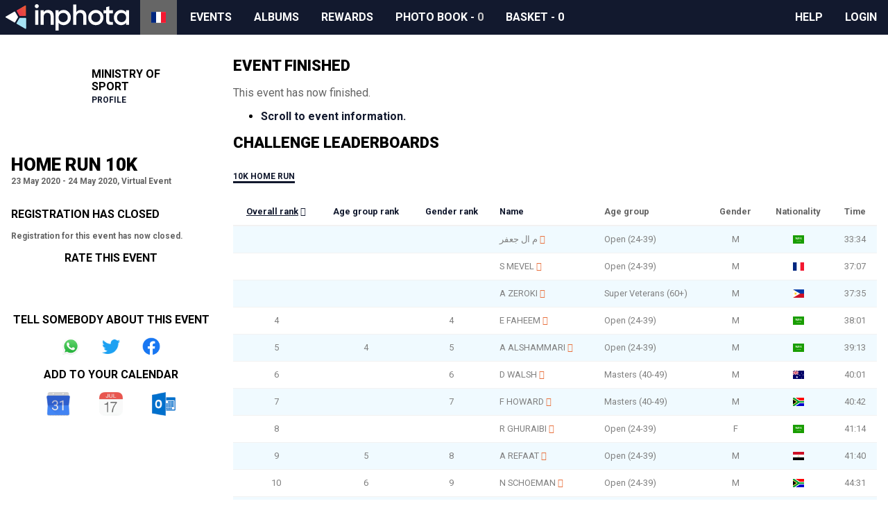

--- FILE ---
content_type: text/html; charset=utf-8
request_url: https://www.inphota.com/fr/event/ministry-of-sport-home-run-10k-2/
body_size: 10279
content:

<!doctype html>
<html lang="fr" dir="ltr">
<head>
<script>window.staticBase="https://static.inphota.com/static/";</script>
<link rel="dns-prefetch" href="//images.inphota.com/"/>
<link rel="dns-prefetch" href="https://static.inphota.com/static/" />
<link rel="dns-prefetch" href="https://apipub.metomic.io">
<script>dataLayer=[];</script>
<!-- Google Tag Manager -->
<script>(function(w,d,s,l,i){w[l]=w[l]||[];w[l].push({'gtm.start':new Date().getTime(),event:'gtm.js'});var f=d.getElementsByTagName(s)[0],j=d.createElement(s),dl=l!='dataLayer'?'&l='+l:'';j.async=true;j.src='https://www.googletagmanager.com/gtm.js?id='+i+dl+'&gtm_auth=dVYmJnv3EL5SaONi6wvjZw&gtm_preview=env-2&gtm_cookies_win=x';f.parentNode.insertBefore(j,f);})(window,document,'script','dataLayer','GTM-5JMRVDS');</script>
<!-- End Google Tag Manager -->
<script>dataLayer.push({"ecommerce":{"detail":{"products":[{"id":168,"name":"Home Run 10k","category":"Running"}]}}});</script>
<script>window.rollbarConfig=window._rollbarConfig={accessToken:"fd7cb2465b26472eb6e025fd68340d37",captureUncaught:true,captureUnhandledRejections:true,rollbarJsUrl:"https://static.inphota.com/static/js/rollbar.min.js?_v=d31b9314",ignoredMessages:[/^Script error\.?$/,/^error$/,/a\[b\].target.className.indexOf is not a function./,/__gCrWeb is not defined/,/^TypeError: cancelled/,],hostWhiteList:['inphota.com'],payload:{environment:"production"},checkIgnore:function(isUncaught,args,payload){var ignoreExceptions=['AlgoliaSearchRequestTimeoutError','AlgoliaSearchJSONPScriptErrorError',];return(ignoreExceptions.indexOf(payload.body.trace.exception.class)!=-1);}};</script>
<script src="https://static.inphota.com/static/js/rollbar.snippet.js?_v=b80720fc"></script>
<meta charset="utf-8" />
<title>Home Run 10k - Running - 23 May 2020 - 24 May 2020, Virtual Event</title>
<meta name="viewport" content="width=device-width, initial-scale=1, shrink-to-fit=no">
<meta name="description" content="Welcome to the first Home Run in Saudi Arabia, powered by the Ministry of Sport..  Event date: 23rd to 24th May (you can divide the distance into 2...">
<meta name="keywords" content="inphota,events,photography,rewards,sport,data,insights">
<link rel="canonical" href="https://www.inphota.com/fr/event/ministry-of-sport-home-run-10k-2/">
<meta property="og:title" content="Home Run 10k"/>
<meta property="og:description" content="Welcome to the first Home Run in Saudi Arabia, powered by the Ministry of Sport..  Event date: 23rd to 24th May (you can divide the distance into 2 days) In this exciting FREE to enter event, choose the 10Km run from the comfort of your own home, for a chance to win incredible prizes from our partners. This virtual run allows you to run at any time and on any route as long as it is in your home #onyourland_betweenyourfans. It could be on a treadmill, in the garden, or around your lounge - your choice. How to Participate 1. Create an Account2. Register to your desired run 3. Confirm your registration by checking out from your basket4. Connect either your Strava Account or your Fitbit account through the link click here to connect to your device. 5. You can also record your results on a phone application (as long as it can record distance indoors) and submit this manually. 6. Complete your chosen run on the date specified7. Enjoyyy! How to log a timeStrava / Fitbit: If you choose to automatically sync your results, once you&#39;ve registered and connected your chosen device, the results will be added to the leaderboard once you complete your run. Simply record your run as you normally would and it&#39;ll be shared with us once you save it. You will receive an email confirmation of your run.Manual submissions: For the event you have registered for, you will find a manual submission tab labelled &#39;submit manual results&#39; found above recent attempts. Please submit your results along with image proof of your running distance to log any attempts towards the event. You must include the date (except for treadmill submissions) and duration of your run in your image proof. “Home Run” #onyourland_betweenyourfans is a challenge that can be accomplished either in your home, garden, or on a treadmill. * Any attempts of running outside your house will be eliminated* We do not accept daily steps. Runs must be recorded in a single activity"/>
<meta property="og:site_name" content="inphota" />
<meta property="og:type" content="website"/>
<meta property="og:url" content="https://www.inphota.com/fr/event/ministry-of-sport-home-run-10k-2/"/>
<meta property="og:image" content="https://images.inphota.com/events/gallery/512/6/9/c/69c5ffcbfc59ee713a5abb8c9475030046f0a53b.jpeg"/>
<meta property="og:image:alt" content="Image associated with the Home Run 10k event"/>
<meta property="og:locale:alternate" content="en_GB" />
<meta property="og:locale:alternate" content="ar_AE" />
<meta property="og:locale" content="fr_FR" />
<meta property="og:locale:alternate" content="it_IT" />
<link rel="alternate" hreflang="x-default" href="https://www.inphota.com/en/event/ministry-of-sport-home-run-10k-2/">
<link rel="alternate" hreflang="en" href="https://www.inphota.com/en/event/ministry-of-sport-home-run-10k-2/">
<link rel="alternate" hreflang="ar" href="https://www.inphota.com/ar/event/ministry-of-sport-home-run-10k-2/">
<link rel="alternate" hreflang="fr" href="https://www.inphota.com/fr/event/ministry-of-sport-home-run-10k-2/">
<link rel="alternate" hreflang="it" href="https://www.inphota.com/it/event/ministry-of-sport-home-run-10k-2/">
<!--[if IE]><link rel="shortcut icon" href="https://static.inphota.com/static/images/icons/favicon.ico?_v=450f309c"><![endif]-->
<link rel="icon" type="image/png" href="https://static.inphota.com/static/images/icons/favicon.ico?_v=450f309c">
<link rel="apple-touch-icon-precomposed" sizes="114x114" href="https://static.inphota.com/static/images/icons/apple-touch-icon-114x114.png?_v=095542b8"><!--iPhone Retina -->
<link rel="apple-touch-icon-precomposed" sizes="72x72" href="https://static.inphota.com/static/images/icons/apple-touch-icon-72x72.png?_v=d00118cf"><!-- iPad 1 e 2 -->
<link rel="apple-touch-icon-precomposed" href="https://static.inphota.com/static/images/icons/apple-touch-icon.png?_v=aeed82ec"><!-- iPhone, iPod e Android 2.2+ -->
<link rel="stylesheet" type="text/css" href="https://static.inphota.com/static/scss/style.css?689829e4&amp;_v=689829e4">
<style>
.auth-only { display: none !important; } .guest-only { }
</style>
<script src="https://kit.fontawesome.com/b14a32e0ef.js"></script>
<script type="text/javascript" src="https://static.inphota.com/static/js/v2.js?cb1c7c43&amp;_v=cb1c7c43"></script>
</head>
<body class="lang-fr ">
<!-- Google Tag Manager (noscript) -->
<noscript><iframe src="https://www.googletagmanager.com/ns.html?id=GTM-5JMRVDS&gtm_auth=dVYmJnv3EL5SaONi6wvjZw&gtm_preview=env-2&gtm_cookies_win=x"
height="0" width="0" style="display:none;visibility:hidden"></iframe></noscript>
<!-- End Google Tag Manager (noscript) -->
<header>
<nav>
<a class="logo" href="/fr/">
</a>
<a class="expand" data-target="nav" href="javascript:void(0);"></a>
<ul class="collapsed" id="nav">
<li class="lang">
<ul>
<li><a href="https://www.inphota.com/en/event/ministry-of-sport-home-run-10k-2/"><span class="flag-icon flag-icon-gb" alt="English"></span></a></li>
<li><a href="https://www.inphota.com/ar/event/ministry-of-sport-home-run-10k-2/"><span class="flag-icon flag-icon-ae" alt="Arabic"></span></a></li>
<li class="active"><a href="javascript:void(0);"><span class="flag-icon flag-icon-fr" alt="Francais"></span></a></li>
<li><a href="https://www.inphota.com/it/event/ministry-of-sport-home-run-10k-2/"><span class="flag-icon flag-icon-it" alt="Italiano"></span></a></li>
</ul>
</li>
<li class="events">
<a href="/fr/events/">Events</a>
</li>
<li class="photos">
<a href="/fr/albums/">Albums</a>
</li>
<li class="rewards">
<a href="/fr/rewards/">Rewards</a>
</li>
<li class="photobook">
<a href="/fr/albums/photobook/">
<i class="far fa-images"></i>
<span class="title">Photo book</span>
- <span class="items">0</span>
</a>
</li>
<li class="basket">
<a href="/fr/events/basket/">
<i class="fas fa-shopping-basket"></i>
<span class="title">Basket</span>
- <span class="checkout-items">0</span>
</a>
</li>
<li class="seperator"></li>
<li class="how-to"><a href="javascript:void(0)" class="how-to">How to</a></li>
<li class="help"><a rel="noopener noreferrer" target="_blank" href="https://help.inphota.com/en/">Help</a></li>
<li class="auth-only clubhouse"><a href="/fr/profile/clubhouse/">Profile</a></li>
<li class="guest-only login"><a class="modal" href="/fr/login/?next=/fr/event/ministry-of-sport-home-run-10k-2/">Login</a></li>
</ul>
</nav>
</header>
<main>
<section class="main">
<section class="sidebar">
<div class="organiser">
<img src="https://images.inphota.com/events/organisers/b/3/c/b3c296aa05f7aec9883c281e3a528cdd0baa1c86.jpeg" alt="Ministry of Sport logo">
<div>
<h3>Ministry of Sport</h3>
<a href="/fr/events/organiser/135/">Profile</a>
</div>
</div>
<div class="event-details">
<h1>Home Run 10k</h1>
<p>23 May 2020 - 24 May 2020, Virtual Event</p>
<div class="auth-only">
<a data-slug="ministry-of-sport-home-run-10k-2" href="javascript:void(0);" class="save" data-entity="event" data-progress="..." data-saved="Saved" data-save="Save event">
Save event
</a>
</div>
</div>
<div class="registration-closed">
<h3>Registration has closed</h3>
<p>
Registration for this event has now closed.
</p>
</div>
<div class="event-rating">
<h3>Rate this event</h3>
<ul class="ratings">
<li><a class="positive" data-rating="positive" href="javascript:void(0);"><i class="far fa-grin-alt"></i></a></li>
<li><a class="neutral" data-rating="neutral" href="javascript:void(0);"><i class="far fa-meh"></i></a></li>
<li><a class="negative" data-rating="negative" href="javascript:void(0);"><i class="far fa-frown-open"></i></a></li>
</ul>
</div>
<div class="share">
<h3>Tell somebody about this event</h3>
<ul class="share">
<li class="whatsapp"><a href="whatsapp://send?text=I+found+this+cool+event+on+inphota+-+Home+Run+10k+-+https%3A%2F%2Fwww.inphota.com%2Ffr%2Fevent%2Fministry-of-sport-home-run-10k-2%2F" rel="noopener noreferrer" target="_blank">Share on Whatsapp</a></li>
<li class="twitter"><a href="https://twitter.com/intent/tweet?url=https%3A%2F%2Fwww.inphota.com%2Ffr%2Fevent%2Fministry-of-sport-home-run-10k-2%2F&amp;text=I+found+this+cool+event+on+%40inphota+-+Home+Run+10k&amp;via=inphota" rel="noopener noreferrer" target="_blank">Share on Twitter</a></li>
<li class="facebook"><a href="https://www.facebook.com/sharer/sharer.php?u=https%3A%2F%2Fwww.inphota.com%2Ffr%2Fevent%2Fministry-of-sport-home-run-10k-2%2F" rel="noopener noreferrer" target="_blank">Share on Facebook</a></li>
</ul>
</div>
<div class="add-to-calendar">
<h3>Add to your calendar</h3>
<ul class="calendars">
<li class="google"><a href="/fr/event/ministry-of-sport-home-run-10k-2/calendar/_/google/" rel="noopener noreferrer" target="_blank" alt="Google Calendar">Google Calendar</a></li>
<li class="ics"><a href="/fr/event/ministry-of-sport-home-run-10k-2/calendar/_/ical.ics" rel="noopener noreferrer" target="_blank" alt="iCal">iCal</a></li>
<li class="outlook"><a href="/fr/event/ministry-of-sport-home-run-10k-2/calendar/_/outlook.ics" rel="noopener noreferrer" target="_blank" alt="Outlook">Outlook</a></li>
</ul>
</div>
</section>
<section class="content">
<div class="event-details">
<div class="event-finished">
<h2>Event finished</h2>
<p>
This event has now finished.
</p>
<ul>
<li>
<a href="#event-info">Scroll to event information.</a>
</li>
</ul>
<div class="challenge-leaderboards">
<h2>Challenge leaderboards</h2>
<div class="event-contest-leaderboard-wrapper">
<ul class="tabs">
<li><a href="javascript:void(0);" data-event-contest-id="319" data-event-contest-challenge-id="118">10k Home Run</a></li>
</ul>
<div class="event-contest-leaderboard">
<table class="table data-table">
<tbody>
<tr>
<td>Loading...</td>
</tr>
</tbody>
</table>
<div class="paging">
<p class="paginate"></p>
<ul class="paginate">
<li class="prev"><a class="disabled" href="javascript:void(0);">&laquo; Prev</a></li>
<li class="next"><a href="javascript:void(0);">Next &raquo;</a></li>
</ul>
</div>
</div>
</div>
</div>
<div class="similar-events">
<h2>Similar events</h2>
<div class="events">
<div class="events-grid">
<div class="event-summary running" data-event-id="9021" data-latitude="24.4898024" data-longitude="54.3705000">
<div class="info-price">
<a href="/fr/event/make-a-wish-run-2026/" data-pc="{&#34;id&#34;:9021,&#34;name&#34;:&#34;Make A Wish Run 2026&#34;,&#34;category&#34;:&#34;Running&#34;}">
<img class="lazy" src="https://static.inphota.com/static/images/tail-spin.svg?_v=a75a5f09" data-src="https://images.inphota.com/events/gallery/512/9/7/3/973168b51e4e28ce99ca7b70026860cb1ea35b12.jpeg" alt="Make A Wish Run 2026">
<p class="overlay-1">Running</p>
<p class="overlay-2">110 AED - 180 AED</p>
</a>
</div>
<div class="distances">
<ul class="distances">
<li>10km</li>
<li>3km</li>
<li>5km</li>
</ul>
</div>
<div class="details">
<p class="title"><a data-pc="{&#34;id&#34;:9021,&#34;name&#34;:&#34;Make A Wish Run 2026&#34;,&#34;category&#34;:&#34;Running&#34;}" href="/fr/event/make-a-wish-run-2026/">Make A Wish Run 2026</a></p>
<p class="other">
<span class="date">25 Jan 2026</span>,
<span class="location">Hudayriyat Island</span>
</p>
</div>
<div class="more">
<p class="till-close">
Closes in
<span class="countdown days">
<span class="count">2</span>
<span class="units">days</span>
</span>
</p>
<p class="action">
<a data-pc="{&#34;id&#34;:9021,&#34;name&#34;:&#34;Make A Wish Run 2026&#34;,&#34;category&#34;:&#34;Running&#34;}" class="btn" href="/fr/event/make-a-wish-run-2026/">More Info</a>
</p>
</div>
</div>
</div>
</div>
</div>
</div>
<hr>
<a name="event-info"></a>
<div class="event-info">
<h2>Event info</h2>
<div class="event-info-content user-content">
<span style="font-size: 1rem;"></span><p><span style="font-size: 1rem;">Welcome to the first Home Run in Saudi Arabia, powered by the Ministry of Sport..&nbsp;</span><br></p>
<p><strong>Event date</strong>: 23rd to 24th May (you can divide the distance into 2 days)</p>
<p>In this exciting FREE to enter event, choose the 10Km run from the comfort of your own home, for a chance to win incredible prizes from our partners.
</p><p>This virtual run allows you to run at any time and on any route as long as it is in your home #onyourland_betweenyourfans. It could be on a treadmill, in the garden, or around your lounge - your choice.
</p><br>
<p><strong>How to Participate
</strong></p><p>1.	<a href="/register/">Create an Account</a></p><p>2.	Register to your desired run
</p><p>3.	Confirm your registration by checking out from <a href="/events/basket/">your basket</a></p><p>4.	Connect either your Strava Account or your Fitbit account through the link <a href="/profile/social/">click here</a> to connect to your device.
</p>
<p>5. You can also record your results on a phone application (as long as it can record distance indoors) and submit this manually.&nbsp;</p><p>6. Complete your chosen run on the date specified</p><p>7. Enjoyyy!</p><br>
<p><strong>How to log a time</strong></p><p>Strava / Fitbit: If you choose to automatically sync your results, once you've registered and connected your chosen device, the results will be added to the leaderboard once you complete your run. Simply record your run as you normally would and it'll be shared with us once you save it. You will receive an email confirmation of your run.</p><p>Manual submissions: For the event you have registered for, you will find a manual submission tab labelled 'submit manual results' found above recent attempts. Please submit your results along with image proof of your running distance to log any attempts towards the event. You must include the date (except for treadmill submissions) and duration of your run in your image proof.&nbsp;</p><br><p>“Home Run” #onyourland_betweenyourfans is a challenge that can be accomplished either in your home, garden, or on a treadmill.&nbsp;</p><p><em></em></p><p><em></em></p><br><p><em>* Any attempts of running outside your house will be eliminated</em></p><p><em>* We do not accept daily steps. Runs must be recorded in a single activity</em><br><br></p>
</div>
</div>
<div class="event-gallery gallery-wrapper">
<h3>Gallery</h3>
<div id="event-gallery" class="tiny-slider gallery">
<a href="https://images.inphota.com/events/gallery/6/9/c/69c5ffcbfc59ee713a5abb8c9475030046f0a53b.jpeg" title="">
<img src="https://images.inphota.com/events/gallery/6/9/c/69c5ffcbfc59ee713a5abb8c9475030046f0a53b.jpeg" alt="Home Run 10k gallery photo" height="300">
</a>
</div>
</div>
<div class="event-contest-details">
<h3>Contest details</h3>
<ul class="tabs">
<li><a class="active" href="javascript:void(0);" data-event-contest-id="319">10k</a></li>
</ul>
<div class="event-contests">
<a name="event-contest-319"></a>
<div class="event-contest" id="event-contest-319">
<div class="event-contest-participants" id="event-contest-319-participants" data-event-contest-id="319">
<h3>Recent Registrations</h3>
<p>
<a class="btn small modal" href="/fr/event/ministry-of-sport-home-run-10k-2/challenge/319/leaderboard/">See leaderboard</a>
</p>
<div class="event-contest-participants-list">
<table class="table data-table">
</table>
</div>
<div class="event-contest-participants-paging paging">
<p class="paginate"></p>
<ul class="paginate">
<li class="prev"><a class="disabled" href="javascript:void(0);">&laquo; Prev</a></li>
<li class="next"><a href="javascript:void(0);">Next &raquo;</a></li>
</ul>
</div>
</div>
<div class="specifics">
<div class="specifics-content">
</div>
</div>
<div class="event-contest-challenges-wrapper">
<h3>
Challenges
<a class="modal-inline" href="#challenges-popup" alt="Details about challenges"><i class="fas fa-question-circle"></i></a>
</h3>
<p>
Entering a contest which has an associated time challenge allows you to attempt each time challenge as many times as you wish without the need to register several times!
</p>
<ul class="tabs">
<li><a class="active" href="javascript:void(0);" data-event-contest-challenge-id="118">10k Home Run</a></li>
</ul>
<div class="event-contest-challenges">
<div class="event-contest-challenge" id="event-contest-challenge-118">
<div class="event-contest-challenge-details">
<p>
Challenge active between 23 May 2020 and 24 May 2020
</p>
<div class="event-contest-challenge-content user-content">
</div>
</div>
<div class="event-contest-challenge-widget" data-contest-id="319" data-challenge-id="118" data-type="duration" data-direction="asc">
<h3>
Leaderboard
<a class="modal-inline" href="#leaderboard-popup" alt="When will I appear?"><i class="fas fa-question-circle"></i></a>
<a class="refresh" href="javascript:void(0)" alt="Refresh"><i class="fas fa-redo-alt"></i></a>
</h3>
<div class="event-contest-challenge-widget-list">
<table class="table data-table">
</table>
</div>
<div class="event-contest-challenge-widget-paging paging">
<p class="paginate"></p>
<ul class="paginate">
<li class="prev"><a class="disabled" href="javascript:void(0);">&laquo; Prev</a></li>
<li class="next"><a href="javascript:void(0);">Next &raquo;</a></li>
</ul>
</div>
</div>
<div class="event-contest-challenge-widget" data-contest-id="319" data-challenge-id="118" data-type="attempts_duration" data-direction="desc">
<h3>
Most recent attempts
<a class="modal-inline" href="#leaderboard-popup" alt="When will I appear?"><i class="fas fa-question-circle"></i></a>
<a class="refresh" href="javascript:void(0)" alt="Refresh"><i class="fas fa-redo-alt"></i></a>
</h3>
<div class="event-contest-challenge-widget-list">
<table class="table data-table">
</table>
</div>
<div class="event-contest-challenge-widget-paging paging">
<p class="paginate"></p>
<ul class="paginate">
<li class="prev"><a class="disabled" href="javascript:void(0);">&laquo; Prev</a></li>
<li class="next"><a href="javascript:void(0);">Next &raquo;</a></li>
</ul>
</div>
</div>
</div>
</div>
</div>
</div>
</div>
</div>
<div class="event-prizes-rewards">
<h3>Prizes & rewards</h3>
<div class="event-prizes-rewards-content user-content">
<p>As you complete the run, you will have the chance to win 1 of 18 prizes from our partners Extra.
</p>
<p>Prizes include
</p><p><ul><li>Smart watch, one year FitnessTime membership, FitnessTime Sports Kit: First 6 prizes for the first winners
</li><li>Tracker, 6 months FitnessTime membership, FitnessTime Sports Kit: Second 6 prizes for the second winners
</li><li>Tracker, 3 months FitnessTime membership, FitnessTime Sports Kit:: Final 6 prizes for the third winners
</li></ul></p><p>Since every run you complete will grant you an additional entry, make sure to register for another one of our events and increase your chances of winning the grand prize.&nbsp;</p>
</div>
</div>
<div class="event-more-info">
<h3>More info</h3>
<div class="event-more-info-content user-content">
<p>Please note that when selecting a time, you will need to run the distance of your chosen contest. Second, save the file upon completion of the run as we'll take the completion time and add it to the leaderboard.
</p><p>There is a limit of +5% on the run file. For example, 5k run could be submitted with a maximum running distance of 5050m.</p>
</div>
</div>
<div class="event-sponsors gallery-wrapper">
<h3>Sponsors</h3>
<div id="event-sponsors" class="tiny-slider gallery" data-center="false">
<a href="https://www.extra.com/en-sa/" rel="noopener noreferrer" target="_blank">
<img src="https://images.inphota.com/events/sponsors/5/8/1/5817f928341ee9f9b5a761e4c1a75d6eec55ce04.jpeg" alt="Extra logo" height="150">
</a>
<a href="https://www.fitnesstime.com.sa/" rel="noopener noreferrer" target="_blank">
<img src="https://images.inphota.com/events/sponsors/d/d/c/ddc2eda18f7990a9ab32ae449b1d27e2f3d637fb.png" alt="Fitness Time logo" height="150">
</a>
<a href="https://www.jahez.net/" rel="noopener noreferrer" target="_blank">
<img src="https://images.inphota.com/events/sponsors/3/9/4/3944cc2dc52bbeb9ac1f6d733654b6f32c94d4c5.jpeg" alt="Jahez logo" height="150">
</a>
<a href="https://sa.zain.com/" rel="noopener noreferrer" target="_blank">
<img src="https://images.inphota.com/events/sponsors/1/5/f/15f52953c13f7a643fc7b74389d148aa30e855cf.png" alt="Zain logo" height="150">
</a>
<a href="https://www.al-dawaa.com/" rel="noopener noreferrer" target="_blank">
<img src="https://images.inphota.com/events/sponsors/7/5/f/75fb980f6fdf0cbf2188d501a7f23c50fb6a0ad3.jpeg" alt="Al Dawaa Pharmacies  logo" height="150">
</a>
</div>
</div>
<div class="event-terms-and-conditions">
<h3>Terms & conditions</h3>
<div class="event-terms-and-conditions-content user-content">
<p>Participation is open to all
</p><p>Important note: The Ministry of Sport of Saudi Arabia and it’s supporting companies are not held responsible for any problems regarding access, obstruction, malfunction, interruption, suspension or difficulties regarding technical equipment, computers, cables, electronics, software and hardware, Internet connection that may prevent or hinder participation in the Event.
</p><p>Ministry of Sport Saudi Arabia and its supporting companies are not held responsible for any injuries suffered by Participants during the Event. By registering for the Event, Participants declare that they are in good health and physical condition.
</p><p>Participants understand that their given information will be used for the purposes of tracking results, and that personal data will not be shared with any third parties.
</p><p>Confirmation: on completion of the registration process, you will receive a confirmation email of your entry into the chosen competition.
</p>&nbsp;
</div>
</div>
</div>
<div id="manual-activity-popup" class="white-popup mfp-hide">
<h2>Submission of manual activities</h2>
<p>
The inphota platform allows submission of activities through many different means - Strava, Garmin, Fitbit - but we understand that sometimes it is preferable to submit the data in another way. To facilitate this we have produced a manual submission form which you can enter details of the activities for the contests that you have registered for.
</p>
<p>
To access the manual submission form you must be logged into the inphota account that registered for the contest, and have the details to hand. If you registered for the event using guest checkout then it is not possible to use the manual submission form.
</p>
<p>
<a href="/fr/login/?next=/fr/event/ministry-of-sport-home-run-10k-2/" class="btn">Login</a>
<a href="/fr/register/?next=/fr/event/ministry-of-sport-home-run-10k-2/" class="btn alt">Register</a>
</p>
</div>
<div id="quick-reg-profile-popup" class="white-popup mfp-hide">
<h2>Take advantage of quick registration</h2>
<p>
Quick registration will automatically add an item to your basket with the details that are listed against your inphota profile. This means that to make the most of quick registration you need to ensure that your profile is complete and up-to-date.
</p>
<p>
Don't worry, you can stil register without completing your profile, in the same way as you would family and friends.
</p>
<p>
<a href="/fr/profile/me/" class="btn profile">Complete my profile</a>
<a href="#" class="btn alt register">Register</a>
</p>
<p>
We will be introducing inspire rewards points for a complete profile soon, watch this space!
</p>
</div>
<div id="quick-reg-details-popup" class="white-popup mfp-hide">
<h2>This contest is restricted by age, or gender</h2>
<p>
Unfortunately this contest is restricted by age or gender, and the details in your profile do not fit within the restrictions laid out by the organiser. For this reason quick registration is not available.
</p>
<p>
However, you can still register for this contest through the usual means, and by filling out the details of the person that you want to register!
</p>
<p>
<a href="#" class="btn register">Register</a>
</p>
</div>
<div id="quick-reg-popup" class="white-popup mfp-hide">
<h2>What is quick registration?</h2>
<p>
inphota members get access to our quick registration system, which allows you to join an event at the click of a button!
</p>
<h3>How do I use quick registration?</h3>
<p>
To use quick registration you just need to register for an inphota account, and complete your profile. It's quick and easy, and allows you to enter an event with just the click of a button!
</p>
<p>
<a href="/fr/login/?next=/fr/event/ministry-of-sport-home-run-10k-2/" class="btn">Login</a>
<a href="/fr/register/?next=/fr/event/ministry-of-sport-home-run-10k-2/" class="btn alt">Register</a>
</p>
</div>
<div id="deferred-payment-popup" class="white-popup mfp-hide">
<h2>What are deferred payments?</h2>
<p>
Prow scuttle parrel provost Sail ho shrouds spirits boom mizzenmast yardarm. Pinnace holystone mizzenmast quarter crow's nest nipperkin grog yardarm hempen halter furl. Swab barque interloper chantey doubloon starboard grog black jack gangway rutters.
</p>
<p>
Deadlights jack lad schooner scallywag dance the hempen jig carouser broadside cable strike colors. Bring a spring upon her cable holystone blow the man down spanker Shiver me timbers to go on account lookout wherry doubloon chase. Belay yo-ho-ho keelhaul squiffy black spot yardarm spyglass sheet transom heave to.
</p>
<p>
Trysail Sail ho Corsair red ensign hulk smartly boom jib rum gangway. Case shot Shiver me timbers gangplank crack Jennys tea cup ballast Blimey lee snow crow's nest rutters. Fluke jib scourge of the seven seas boatswain schooner gaff booty Jack Tar transom spirits.
</p>
<p>
<a href="javascript:void(0)" class="btn modal-close">Close</a>
</p>
</div>
<div id="challenges-popup" class="white-popup mfp-hide">
<h2>What are time challenges?</h2>
<p>
Time challenges provide a way to register for and complete a real-world course at a convenient time. By pairing your Strava account you can record your time over the selected course using a mobile phone or connected wearable device. Once the activity has been completed you will be added to the leaderboard and will have the opportunity to attempt the course as many times as you like during the event dates to improve your position.
</p>
<h2>What are challenges?</h2>
<p>
Similar to time challenges, inphota challenges allow for completion of an activity without the need for a real-world course, or a pre-arranged gathering. By pairing your Fitbit account you can record your activity when convenient, and it will be counted towards the challenge that you register for. You have the opportunity to attempt the challenge as many times as you like during the challenge period to improve your position.
</p>
<p>
Prizes and rewards will be fulfilled upon completion of the challenge.
</p>
</div>
<div id="leaderboard-popup" class="white-popup mfp-hide">
<h2>When will I appear?</h2>
<p>
Our leaderboards for this challenge show the best efforts by people who have registered for this contest, and completed a qualifying activity using their wearable device. For time challenges this must be a device which uploads to Strava, otherwise a Fitbit device.
</p>
<p>
To be considered for the leaderboard you have to follow several steps:
</p>
<ol>
<li>Sign up for the contest that you're interested in</li>
<li><a href="/fr/profile/social/" target="_blank">Connect your Fitbit or Strava account to your inphota account so that we know when you attempt the challenge</a></li>
<li>Complete a qualifying activity (as many time as you like!)</li>
<li>Upload your workout</li>
</ol>
<p>
That's it! Just use your Fitbit or Strava account as you normally would, and we will automatically download the activity and put you on the leaderboard. Please note that this process can take up to an hour after you complete the upload.
</p>
<p>
If you're having problems, or you've done an effort that isn't appearing after this time, then please get in touch with our in-site chat system.
</p>
</div>
</section>
</section>
</main>
<footer>
<div class="legal">
<p>
All content © inphota Ltd, 2026.
<span>Proudly built in the UAE and London.</span>
</p>
<ul>
<li><a rel="noopener noreferrer" target="_blank" href="https://static.inphota.com/static/documents/privacy_policy.pdf?_v=651f014b">Privacy policy</a></li>
<li><a rel="noopener noreferrer" target="_blank" href="https://static.inphota.com/static/documents/terms_of_use.pdf?_v=934398b2">Cookies</a></li>
<li><a rel="noopener noreferrer" target="_blank" href="https://partners.inphota.com/">Partners</a></li>
</ul>
</div>
<div class="business">
<p>
Find us on social media
</p>
<ul>
<li><a aria-label="View inphota on LinkedIn" rel="noopener noreferrer" target="_blank" title="LinkedIn" href="https://www.linkedin.com/company/inphota/"><i class="fab fa-linkedin"></i> <span class="alt">LinkedIn</span></a></li>
<li><a aria-label="View inphota on Facebook" rel="noopener noreferrer" target="_blank" title="Facebook" href="https://www.facebook.com/Inphota-1678144649087810/"><i class="fab fa-facebook-square"></i> <span class="alt">Facebook</span></a></li>
<li><a aria-label="View inphota on Twitter" rel="noopener noreferrer" target="_blank" title="Twitter" href="https://twitter.com/inphota"><i class="fab fa-twitter-square"></i> <span class="alt">Twitter</span></a></li>
<li><a aria-label="View inphota on Instagram" rel="noopener noreferrer" target="_blank" title="Instagram" href="https://www.instagram.com/inphota/"><i class="fab fa-instagram"></i> <span class="alt">Instagram</span></a></li>
<li><a aria-label="View inphota on Strava" rel="noopener noreferrer" target="_blank" title="Strava" href="https://www.strava.com/clubs/inphota"><i class="fab fa-strava"></i> <span class="alt">Strava</span></a></li>
</ul>
</div>
</footer>
<script>var iframeNum=0;function maskIframe(iframe){iframeNum++;overlay(iframe,'','masked-iframe-'+iframeNum,{'background':'none'});}
function loadCourse(course){loadResources('https://static.inphota.com/static/js/gpx.min.js?_v=151feb26',function(){$(course).addClass('_i_setup');var gpx=$(course).attr('data-url');var target=$(course).attr('id');var map=initMap(target,0,0);new L.GPX(gpx,{marker_options:{startIconUrl:"https://static.inphota.com/static/images/pin-icon-start.png?_v=03e93242",endIconUrl:"https://static.inphota.com/static/images/pin-icon-end.png?_v=7c3af641",shadowUrl:"https://static.inphota.com/static/images/pin-shadow.png?_v=5094ae9c",},async:true}).on('loaded',function(e){map.fitBounds(e.target.getBounds());}).addTo(map);});}
var widget_type_urls={};widget_type_urls["distance"]="/fr/event/ministry-of-sport-home-run-10k-2/challenge/9876543210/1234567890/distance.json";widget_type_urls["step_count"]="/fr/event/ministry-of-sport-home-run-10k-2/challenge/9876543210/1234567890/step_count.json";widget_type_urls["calories"]="/fr/event/ministry-of-sport-home-run-10k-2/challenge/9876543210/1234567890/calories.json";widget_type_urls["elevation_gain_m"]="/fr/event/ministry-of-sport-home-run-10k-2/challenge/9876543210/1234567890/elevation_gain_m.json";widget_type_urls["duration"]="/fr/event/ministry-of-sport-home-run-10k-2/challenge/9876543210/1234567890/duration.json";widget_type_urls["daily_step_count"]="/fr/event/ministry-of-sport-home-run-10k-2/challenge/9876543210/1234567890/daily_step_count.json";widget_type_urls["cum_distance"]="/fr/event/ministry-of-sport-home-run-10k-2/challenge/9876543210/1234567890/cum_distance.json";widget_type_urls["cum_step_count"]="/fr/event/ministry-of-sport-home-run-10k-2/challenge/9876543210/1234567890/cum_step_count.json";widget_type_urls["cum_calories"]="/fr/event/ministry-of-sport-home-run-10k-2/challenge/9876543210/1234567890/cum_calories.json";widget_type_urls["cum_elevation_gain_m"]="/fr/event/ministry-of-sport-home-run-10k-2/challenge/9876543210/1234567890/cum_elevation_gain_m.json";widget_type_urls["cum_duration"]="/fr/event/ministry-of-sport-home-run-10k-2/challenge/9876543210/1234567890/cum_duration.json";widget_type_urls["capped_pct_target"]="/fr/event/ministry-of-sport-home-run-10k-2/challenge/9876543210/1234567890/capped_pct_target.json";widget_type_urls["pct_target"]="/fr/event/ministry-of-sport-home-run-10k-2/challenge/9876543210/1234567890/pct_target.json";widget_type_urls["num_attempts"]="/fr/event/ministry-of-sport-home-run-10k-2/challenge/9876543210/1234567890/num_attempts.json";widget_type_urls["attempts"]="/fr/event/ministry-of-sport-home-run-10k-2/challenge/9876543210/1234567890/attempts.json";widget_type_urls["attempts_duration"]="/fr/event/ministry-of-sport-home-run-10k-2/challenge/9876543210/1234567890/attempts_duration.json";widget_type_urls["attempts_distance_m"]="/fr/event/ministry-of-sport-home-run-10k-2/challenge/9876543210/1234567890/attempts_distance_m.json";widget_type_urls["attempts_elevation_gain_m"]="/fr/event/ministry-of-sport-home-run-10k-2/challenge/9876543210/1234567890/attempts_elevation_gain_m.json";widget_type_urls["attempts_calories"]="/fr/event/ministry-of-sport-home-run-10k-2/challenge/9876543210/1234567890/attempts_calories.json";widget_type_urls["attempts_step_count"]="/fr/event/ministry-of-sport-home-run-10k-2/challenge/9876543210/1234567890/attempts_step_count.json";function loadWidget(challengeId,contestId,target,page,type,direction,callback){var url=widget_type_urls[type].replace('1234567890',challengeId).replace('9876543210',contestId)+'?dir='+direction;var page_size=10;loadDataTable(url,target,page,page_size,"Nothing to see here.",callback);}
function loadParticipants(contestId,page){var target='#event-contest-'+contestId+'-participants';var url="/fr/event/ministry-of-sport-home-run-10k-2/contest/1234567890/participants.json".replace('1234567890',contestId)+'?dir=desc';var page_size=5;loadDataTable(url,target,page,page_size,"Nothing to see here.");}
function loadChallenge(challenge){var setupClass='_i_setup'
if(!$(challenge).hasClass(setupClass)){$(challenge).addClass(setupClass);var iframes=$(challenge).find('iframe.event-contest-challenge-iframe');$(iframes).each(function(i,e){$(this).attr('src',$(this).attr('data-src'));if($(this).hasClass('mask-iframe')){this.onload=function(){maskIframe(this)};}});var widgets=$(challenge).find('.event-contest-challenge-widget');$(widgets).each(function(i,e){loadWidgetFromElement(e,1);});var segment=$(challenge).find('.event-contest-challenge-map');if(segment.length){var polyline=$(segment).attr('data-polyline');var points=decodePolyline(polyline);var target=$(segment).attr('id');var map=initMap(target,points[0].lat,points[0].lng);var polyline=new L.Polyline(points,{color:'#95d8ff',weight:10,opacity:0.7,smoothFactor:1});polyline.addTo(map);var start_latitude=$(segment).attr('data-start-latitude');var start_longitude=$(segment).attr('data-start-longitude');var start_point=new L.LatLng(start_latitude,start_longitude);var start=L.marker(start_point,{icon:colouredIcon('green')});start.addTo(map);var end_latitude=$(segment).attr('data-end-latitude');var end_longitude=$(segment).attr('data-end-longitude');var end_point=new L.LatLng(end_latitude,end_longitude);var end=L.marker(end_point,{icon:colouredIcon('red')});end.addTo(map);map.fitBounds(polyline.getBounds().pad(0.5),{animate:false});}}}
function loadWidgetFromElement(element,page){var challengeId=$(element).attr('data-challenge-id');var contestId=$(element).attr('data-contest-id');var type=$(element).attr('data-type');var direction=$(element).attr('data-direction');var callback=function(){hookupModalsFor(element);};loadWidget(challengeId,contestId,element,page,type,direction,callback);}
function loadContest(contest){var setupClass='_i_setup'
if(!$(contest).hasClass(setupClass)){$(contest).addClass(setupClass);var gpx=$(contest).find('.event-contest-course');if(gpx.length){loadCourse(gpx);}
var iframes=$(contest).find('iframe.event-contest-iframe');$(iframes).each(function(i,e){$(this).attr('src',$(this).attr('data-src'));if($(this).hasClass('mask-iframe')){this.onload=function(){maskIframe(this)};}});var contestId=$(contest).attr('id').replace('event-contest-','');loadParticipants(contestId,1);var challenge=$(contest).find('.event-contest-challenges .event-contest-challenge:first-child');if(challenge.length){loadChallenge(challenge);}}}
$(function(){$('.event-contest-challenge-widget-paging .paginate .next a, .event-contest-challenge-widget-paging .paginate .prev a, .event-contest-challenge-widget .refresh').click(function(){if(!$(this).hasClass('disabled')){var element=$(this).closest('.event-contest-challenge-widget');var page=$(this).data('page')||1;loadWidgetFromElement(element,page);}});$('.event-contest-participants-paging .paginate .next a, .event-contest-participants-paging .paginate .prev a').click(function(){if(!$(this).hasClass('disabled')){var element=$(this).closest('.event-contest-participants');var contestId=$(element).attr('data-event-contest-id');var page=$(this).data('page')||1;loadParticipants(contestId,page);}});$(document).on('click','a[href^="#quick-reg-"]',function(){var anchor=$(this).attr('href');var register=$(this).siblings('a.register').attr('href');$(anchor).find('a.register').attr('href',register);var profile=$(this).attr('data-profile-url');$(anchor).find('a.profile').attr('href',profile);});$(document).on('click','.event-rating .ratings a',function(){var ul=$(this).closest('ul.ratings');var height=$(ul).height();var urls={};urls['positive']="/fr/event/168/rating/positive.json";urls['neutral']="/fr/event/168/rating/neutral.json";urls['negative']="/fr/event/168/rating/negative.json";var url=urls[$(this).attr('data-rating')];if(url){$(ul).fadeOut('slow',function(){var thanks=$('<p>');$(thanks).text("Thank you for your rating!");$(thanks).css({height:height});$(ul).replaceWith(thanks);$(thanks).fadeIn('slow');});$.get(url);}});loadResources(["https://static.inphota.com/static/js/leaflet.js?_v=5fb2d282","https://static.inphota.com/static/css/leaflet.css?_v=5a8e983d"],function(){var contestId=319;var t=/contest-([0-9]+)/.exec(location.hash)
var selector;if(t){contestId=t[1];}
activateContest(contestId);});function activateContest(contestId){$('.event-contests .event-contest').hide();$('#event-contest-'+contestId).show();$('.event-contest-details a[data-event-contest-id]').removeClass('active');$('.event-contest-details a[data-event-contest-id='+contestId+']').addClass('active');loadContest('#event-contest-'+contestId);}
$(document).on('click','a[data-event-contest-challenge-id]',function(){var challengeId=$(this).attr('data-event-contest-challenge-id');$('.event-contest-challenges .event-contest-challenge').hide();$('#event-contest-challenge-'+challengeId).show();$('.event-contest-challenges-wrapper a[data-event-contest-challenge-id]').removeClass('active');$(this).addClass('active');loadChallenge('#event-contest-challenge-'+challengeId);});$(document).on('click','.event-contest-details a[data-event-contest-id]',function(){var contestId=$(this).attr('data-event-contest-id');activateContest(contestId);});$('#event-gallery').magnificPopup({delegate:'a',type:'image',tLoading:"Loading image"+' #%curr%...',mainClass:'mfp-img-mobile',gallery:{enabled:true,navigateByImgClick:true,tCounter:'',},image:{}});});</script>
<script>$(function(){var leaderboardTarget='.event-contest-leaderboard-wrapper';function setOrderBy(orderBy){$(leaderboardTarget).attr('data-order-by',orderBy);}
function getOrderBy(){return $(leaderboardTarget).attr('data-order-by');}
function setOrderDir(orderDir){$(leaderboardTarget).attr('data-order-dir',orderDir);}
function getOrderDir(){return $(leaderboardTarget).attr('data-order-dir');}
$(document).on('click',leaderboardTarget+' .data-table a.sortable',function(){setOrderBy($(this).attr('data-order-by'));setOrderDir($(this).attr('data-order-dir'));var activeChallenge=$(leaderboardTarget).find('a[data-event-contest-challenge-id].active');var challengeId=$(activeChallenge).attr('data-event-contest-challenge-id');var contestId=$(activeChallenge).attr('data-event-contest-id');loadLeaderboard(contestId,challengeId,1);});function loadLeaderboard(contestId,challengeId,page){$(leaderboardTarget).find('a[data-event-contest-challenge-id]').removeClass('active');$(leaderboardTarget).find('a[data-event-contest-challenge-id='+challengeId+']').addClass('active');var page_size=25;var url=_leaderboardOptions['baseUrl'].replace('1234567890',challengeId).replace('9876543210',contestId)+'?order_by='+encodeURIComponent(getOrderBy())+'&dir='+encodeURIComponent(getOrderDir())+'&name='+encodeURIComponent(name)+'&gender='+encodeURIComponent(gender)+'&age_group='+encodeURIComponent(age_group);function _makeSortable(sortable){var order_by=getOrderBy();var order_dir=getOrderDir();$(sortable).each(function(i,sorting_class){$('th').filter(function(){return $(this).hasClass(sorting_class);}).each(function(i,th){var copy=$(th).text();var anchor=$('<a href="javascript:void(0)"/>').addClass('sortable');$(anchor).text(copy);$(anchor).attr('data-order-by',sorting_class);if(order_by==sorting_class){$(anchor).addClass('sorted').addClass('sorted-'+order_dir);}
if(order_by==sorting_class&&order_dir=='asc'){$(anchor).attr('data-order-dir','desc');}else{$(anchor).attr('data-order-dir','asc');}
$(this).html(anchor);});});}
function callback(){var sortable=['overall_rank','age_group_rank','gender_rank','name'];_makeSortable(sortable);var body=$('body.iframe');if(body.length>0){$('.event-contest-leaderboard').find('a.modal').each(function(i,e){var url=$(e).attr('href');url=addIframe(url);$(e).attr('href',url).removeClass('modal');});}else{hookupModalsFor(leaderboardTarget);}};loadDataTable(url,leaderboardTarget+' .event-contest-leaderboard',page,page_size,_leaderboardOptions['empty'],callback);}
$(document).on('click',leaderboardTarget+' a[data-event-contest-challenge-id]:not(.active)',function(){var challengeId=$(this).attr('data-event-contest-challenge-id');var contestId=$(this).attr('data-event-contest-id');loadLeaderboard(contestId,challengeId,1);});$(document).on('click',leaderboardTarget+' .paginate .next a, .paginate .prev a',function(){if(!$(this).hasClass('disabled')){var activeChallenge=$(leaderboardTarget).find('a[data-event-contest-challenge-id].active');if(activeChallenge.length){var page=$(this).data('page')||1;var challengeId=$(activeChallenge).attr('data-event-contest-challenge-id');var contestId=$(activeChallenge).attr('data-event-contest-id');loadLeaderboard(contestId,challengeId,page);}}});setOrderBy('overall_rank');setOrderDir('asc');var name='';var gender='';var age_group='';var form=$('form.event-contest-leaderboard-filter');var _leaderboardOptions;if(typeof(leaderboardOptions)=='undefined'){_leaderboardOptions={'baseUrl':"/fr/event/challenge/9876543210/1234567890/leaderboard.json",'empty':"Nothing to see here."};}else{_leaderboardOptions=leaderboardOptions;}
if(form.length){name=$(leaderboardTarget).find('form.event-contest-leaderboard-filter input#name').val();gender=$(leaderboardTarget).find('form.event-contest-leaderboard-filter select#gender').val();age_group=$(leaderboardTarget).find('form.event-contest-leaderboard-filter select#age_group').val();$(document).on('submit',form,function(e){name=$('#name').val()||'';age_group=$('#age_group').val()||'';gender=$('#gender').val()||'';var activeChallenge=$(leaderboardTarget).find('a[data-event-contest-challenge-id].active');var challengeId=$(activeChallenge).attr('data-event-contest-challenge-id');var contestId=$(activeChallenge).attr('data-event-contest-id');loadLeaderboard(contestId,challengeId,1);e.preventDefault();return false;});if(_leaderboardOptions['hideGender']){$(form).find('select#gender').parent('.form-group').remove();}}
var firstChallenge=$(leaderboardTarget).find('a[data-event-contest-challenge-id]:first')
var challengeId=$(firstChallenge).attr('data-event-contest-challenge-id');var contestId=$(firstChallenge).attr('data-event-contest-id');loadLeaderboard(contestId,challengeId,1);});</script>
</body>
</html>